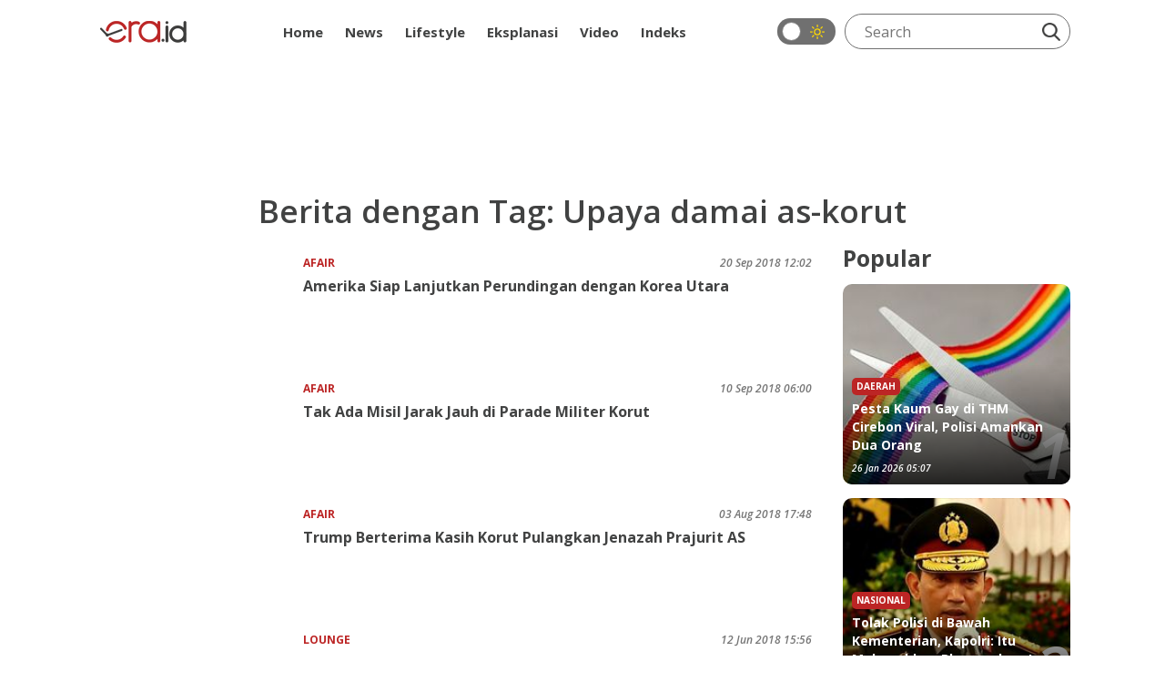

--- FILE ---
content_type: text/html; charset=UTF-8
request_url: https://era.id/tag/548/upaya-damai-as-korut
body_size: 6415
content:
<!DOCTYPE html>
<html lang="id">
<head>
    <meta charset="utf-8">
    <meta http-equiv="content-language" content="ID-Id">
    <meta httpequiv="Content-Type" content="text/html; charset=utf-8">
    <!--[if IE]><meta http-equiv='X-UA-Compatible' content='IE=edge,chrome=1'><![endif]-->
    <meta name="viewport" content="width=device-width,initial-scale=1">
    <meta name="language" content="id">
    <meta name="geo.country" content="id">
    <meta name="geo.placename" content="Indonesia">
    <meta name="csrf-token" content="NeQCX1Q1dzgwd4H95Aa5aqNg5Dp2Jkw113gup9yJ" />
    <meta name="googlebot-news" content="index, follow" />
    <meta name="googlebot" content="index, follow" />
        
    <link rel="shortcut icon" href="https://era.id/image/logo/favicon.ico" type="image/x-icon">
    <link rel="icon" href="https://era.id/image/logo/favicon.ico" type="image/x-icon">

    <title>Kumpulan berita terbaru tentang upaya damai as-korut - ERA.ID</title>
    <meta name="title" content="Kumpulan berita terbaru tentang upaya damai as-korut - ERA.ID">

    <meta name="keywords" content="era, amerika, amerika serikat, korut, korea utara, perundingan, lanjutkan perundingan">
    <meta name="news_keywords" content="era, amerika, amerika serikat, korut, korea utara, perundingan, lanjutkan perundingan">
    <meta name="description" content="Jakarta, era.id - Amerika Serikat mengatakan siap melanjutkan pembicaraan dengan Korea Utara setelah Pyongyang pada Rabu berjanji akan melucuti fasilitas-fasilitas peluru kendali dan mengisyaratkan menutup kompleks nuklir utamanya, Yongbyon.&amp;nbsp;

Dilansir dari Antara, Menteri Luar Negeri AS Mike Pompeo mengatakan ia telah mengundang menteri luar negeri Korea Utara untuk bertemu di New York pekan depan. Undangan disampaikan setelah pemimpin Korea Utara dan Korea Selatan melakukan pertemuan puncak di Pyongyang, kemarin, Rabu (19/9/2018).

Pertemuan antara menteri luar negeri itu ditujukan untuk menyelesaikan penghapusan senjata nuklir Korea Utara hingga Januari 2021.

Amerika Serikat tampaknya bersemangat untuk menangkap komitmen-komitmen yang dinyatakan pemimpin Korea Utara." />

    
    
    
        <meta name="alternate" hreflang="id" href="https://era.id/tag/548/upaya-damai-as-korut">

    <link rel="stylesheet" href="https://era.id/V2/css/style.css?v0.0.9">

    
            <meta name="google-site-verification" content="RkH_pLg86V529dR7NhfCC3DAPU1pwVV5IgGSYEBsg_w" />

        <!-- Global site tag (gtag.js) - Google Analytics -->
<script async src="https://www.googletagmanager.com/gtag/js?id=UA-111633265-1"></script>
<script>
  window.dataLayer = window.dataLayer || [];
  function gtag(){dataLayer.push(arguments);}
  gtag('js', new Date());

  gtag('config', 'UA-111633265-1');
  gtag('config', 'G-K6M4SYZN4Z');
</script>
        <!-- End Google Analytics -->

        

        <!-- Adsbygoogle -->
        <script async src="https://pagead2.googlesyndication.com/pagead/js/adsbygoogle.js?client=ca-pub-7054600559988670" crossorigin="anonymous"></script>
        <!-- End Adsbygoogle -->

        <!-- Start Alexa Certify Javascript -->
        <script type="text/javascript">
        _atrk_opts = { atrk_acct:"dCBzr1rcy520uW", domain:"era.id",dynamic: true};
        (function() { var as = document.createElement('script'); as.type = 'text/javascript'; as.async = true; as.src = "https://certify-js.alexametrics.com/atrk.js"; var s = document.getElementsByTagName('script')[0];s.parentNode.insertBefore(as, s); })();
        </script>
        <noscript>
            <img src="https://certify.alexametrics.com/atrk.gif?account=dCBzr1rcy520uW" style="display:none" height="1" width="1" alt="" />
        </noscript>
        <!-- End Alexa Certify Javascript -->
    
    <script>
        window.twttr = (function(d, s, id) {
            var js, fjs = d.getElementsByTagName(s)[0],
                t = window.twttr || {};
            if (d.getElementById(id)) return t;
            js = d.createElement(s);
            js.id = id;
            js.src = "https://platform.twitter.com/widgets.js";
            fjs.parentNode.insertBefore(js, fjs);

            t._e = [];
            t.ready = function(f) {
                t._e.push(f);
            };

            return t;
        }(document, "script", "twitter-wjs"));
    </script>

    <!-- Facebook Pixel Code -->
    <script>
        !function(f,b,e,v,n,t,s)
        {if(f.fbq)return;n=f.fbq=function(){n.callMethod?
        n.callMethod.apply(n,arguments):n.queue.push(arguments)};
        if(!f._fbq)f._fbq=n;n.push=n;n.loaded=!0;n.version='2.0';
        n.queue=[];t=b.createElement(e);t.async=!0;
        t.src=v;s=b.getElementsByTagName(e)[0];
        s.parentNode.insertBefore(t,s)}(window, document,'script',
        'https://connect.facebook.net/en_US/fbevents.js');
        fbq('init', '1784406141695594');
        fbq('track', 'PageView');
    </script>

    <script src="https://cdn.onesignal.com/sdks/OneSignalSDK.js" async=""></script>
    <script>
        window.OneSignal = window.OneSignal || [];
        OneSignal.push(function() {
            OneSignal.init({
            appId: "1be6b255-5d0c-4c84-aa1a-c36239b06dc8",
            });
        });
    </script>

    <noscript>
        <img height="1" width="1" style="display:none" src="https://www.facebook.com/tr?id=1784406141695594&ev=PageView&noscript=1"/>
    </noscript>
    <!-- End Facebook Pixel Code -->

    
    <script type="application/ld+json">
    {
        "@context": "https://schema.org",
        "@type": "BreadcrumbList",
        "itemListElement": [{
            "@type": "ListItem",
            "position": 1,
            "name": "ERA.ID",
            "item": "https://era.id"
        },{
            "@type": "ListItem",
            "position": 2,
            "name": "upaya damai as-korut",
            "item": "https://era.id/tag/548/upaya-damai-as-korut"
        }]
    }
    </script>

</head>
<body>
    
        <header id="eraHeader" data-no-ad>
    <div class="container">
        <nav>
            
            <div class="nav-logo">
                <a class="nav-logo_link" href="https://era.id">
                    <img src="https://img.era.id/OF4HwTHEYn-MhWQ3r8MNqp4KwfePDSUCrhkr5c0idq8/rs:fill:95:24/g:sm/bG9jYWw6Ly8vc2V0dGluZ3MvU2VwdGVtYmVyMjAyMi9qczFONTFBWlVtWWNKRzN3MnNxbi5wbmc.png" alt="ERA.ID" title="ERA.ID" height="24px" width="95px">
                </a>
            </div>
            <div class="nav-menu">
                <ul>
                    <li>
                        <a  href="https://era.id">
                            Home
                        </a>
                    </li>
                                                                                                        <li class="dropdown">
                                    <a class="" href="https://era.id/kanal/14/news">News</a>
                                    <ul class="dropdown-menu">
                                                                                    <li>
                                                <a  href="https://era.id/kanal/18/nasional">Nasional</a>
                                            </li>
                                                                                    <li>
                                                <a  href="https://era.id/kanal/17/internasional">Internasional</a>
                                            </li>
                                                                                    <li>
                                                <a  href="https://era.id/kanal/15/megapolitan">Megapolitan</a>
                                            </li>
                                                                                    <li>
                                                <a  href="https://era.id/kanal/51/daerah">Daerah</a>
                                            </li>
                                                                            </ul>
                                </li>
                                                                                                                                                            <li class="dropdown">
                                    <a class="" href="https://era.id/kanal/37/lifestyle">Lifestyle</a>
                                    <ul class="dropdown-menu">
                                                                                    <li>
                                                <a  href="https://era.id/kanal/57/entertainment">Entertainment</a>
                                            </li>
                                                                                    <li>
                                                <a  href="https://era.id/kanal/56/life">Life</a>
                                            </li>
                                                                                    <li>
                                                <a  href="https://era.id/kanal/58/trend">Trend</a>
                                            </li>
                                                                                    <li>
                                                <a  href="https://era.id/kanal/23/sport">Sport</a>
                                            </li>
                                                                            </ul>
                                </li>
                                                                                                                                                            <li>
                                    <a 
                                        href="https://era.id/kanal/44/EKSPLANASI">
                                        Eksplanasi
                                    </a>
                                </li>
                                                                                                                                                                                                                                                                                                <li>
                                    <a 
                                        href="https://era.id/kanal/47/video">
                                        Video
                                    </a>
                                </li>
                                                                                                                                                                                                                                <li>
                        <a  href="https://era.id/timeline">
                            Indeks
                        </a>
                    </li>
                </ul>
            </div>
            <div class="nav-search">
                <div class="dark-mode-button">
                    <label class="switch" for="checkbox"><input type="checkbox" onclick="changeStatus()" id="checkbox">
                        <div class="slider round"></div>
                        <div class="icon-dark-mode"> </div>
                    </label>
                </div>
                <div class="search-line">
                    <form method="get" action="https://era.id/cari">
                        <input class="search-input" type="text" placeholder="Search" name="q">
                        <button class="search-btn" type="submit">
                            <img src="https://era.id/V2/images/icon-search.webp" height="20px" width="20px" alt="Cari" title="Cari">
                        </button>
                    </form>
                </div>
            </div>
        </nav>
        
    </div>
</header>

            <div class="text-center my-3">
            <iframe id='a60c9981' name='a60c9981' src='https://ads.sibernetworks.com/www/delivery/afr.php?zoneid=43&amp;cb=INSERT_RANDOM_NUMBER_HERE' frameborder='0' scrolling='no' width='728' height='90' allow='autoplay'><a href='https://ads.sibernetworks.com/www/delivery/ck.php?n=ad680a31&amp;cb=INSERT_RANDOM_NUMBER_HERE' target='_blank'><img src='https://ads.sibernetworks.com/www/delivery/avw.php?zoneid=43&amp;cb=INSERT_RANDOM_NUMBER_HERE&amp;n=ad680a31' border='0' alt='' /></a></iframe>
        </div>
        <div class="container era-content">
    <h2 class="news-title">Berita dengan Tag: Upaya damai as-korut</h2>
    <div class="row">
        <div class="col-md-9">
                            <div class="lists">
                    <ul class="lists-contents">
                                                                                                                <li>
                                    <a href="https://era.id/afair/12479/amerika-siap-lanjutkan-perundingan-dengan-korea-utara" aria-label="Amerika Siap Lanjutkan Perundingan dengan Korea Utara">
                                        <div class="lists-figure lazy" data-src="https://picsum.photos/id/171/352/198/?grayscale"></div>
                                    </a>
                                    <div class="lists-body">
                                        <div class="lists-cat">
                                            <a class="lists-cat_link" href="https://era.id/kanal/13/afair">
                                                Afair
                                            </a>
                                            <div class="lists-time">20 Sep 2018 12:02</div>
                                        </div>
                                        <h3 class="lists-title">
                                            <a class="lists-link" href="https://era.id/afair/12479/amerika-siap-lanjutkan-perundingan-dengan-korea-utara">
                                                Amerika Siap Lanjutkan Perundingan dengan Korea Utara
                                            </a>
                                        </h3>
                                        <p class="list-desc"> </p>
                                    </div>
                                </li>
                                                                                                                                            <li>
                                    <a href="https://era.id/afair/12089/tak-ada-misil-jarak-jauh-di-parade-militer-korut" aria-label=" Tak Ada Misil Jarak Jauh di Parade Militer Korut">
                                        <div class="lists-figure lazy" data-src="https://picsum.photos/id/171/352/198/?grayscale"></div>
                                    </a>
                                    <div class="lists-body">
                                        <div class="lists-cat">
                                            <a class="lists-cat_link" href="https://era.id/kanal/13/afair">
                                                Afair
                                            </a>
                                            <div class="lists-time">10 Sep 2018 06:00</div>
                                        </div>
                                        <h3 class="lists-title">
                                            <a class="lists-link" href="https://era.id/afair/12089/tak-ada-misil-jarak-jauh-di-parade-militer-korut">
                                                 Tak Ada Misil Jarak Jauh di Parade Militer Korut
                                            </a>
                                        </h3>
                                        <p class="list-desc"> </p>
                                    </div>
                                </li>
                                                                                                                                            <li>
                                    <a href="https://era.id/afair/10711/trump-berterima-kasih-korut-pulangkan-jenazah-prajurit-as" aria-label="Trump Berterima Kasih Korut Pulangkan Jenazah Prajurit AS">
                                        <div class="lists-figure lazy" data-src="https://picsum.photos/id/171/352/198/?grayscale"></div>
                                    </a>
                                    <div class="lists-body">
                                        <div class="lists-cat">
                                            <a class="lists-cat_link" href="https://era.id/kanal/13/afair">
                                                Afair
                                            </a>
                                            <div class="lists-time">03 Aug 2018 17:48</div>
                                        </div>
                                        <h3 class="lists-title">
                                            <a class="lists-link" href="https://era.id/afair/10711/trump-berterima-kasih-korut-pulangkan-jenazah-prajurit-as">
                                                Trump Berterima Kasih Korut Pulangkan Jenazah Prajurit AS
                                            </a>
                                        </h3>
                                        <p class="list-desc"> </p>
                                    </div>
                                </li>
                                                                                                                                            <li>
                                    <a href="https://era.id/lounge/9378/burger-trump-kim-dijual-rp125-ribu-mau-coba" aria-label="Burger Trump-Kim Dijual Rp125 Ribu, Mau Coba?">
                                        <div class="lists-figure lazy" data-src="https://picsum.photos/id/171/352/198/?grayscale"></div>
                                    </a>
                                    <div class="lists-body">
                                        <div class="lists-cat">
                                            <a class="lists-cat_link" href="https://era.id/kanal/22/lounge">
                                                Lounge
                                            </a>
                                            <div class="lists-time">12 Jun 2018 15:56</div>
                                        </div>
                                        <h3 class="lists-title">
                                            <a class="lists-link" href="https://era.id/lounge/9378/burger-trump-kim-dijual-rp125-ribu-mau-coba">
                                                Burger Trump-Kim Dijual Rp125 Ribu, Mau Coba?
                                            </a>
                                        </h3>
                                        <p class="list-desc"> </p>
                                    </div>
                                </li>
                                                                                                                                            <li>
                                    <a href="https://era.id/afair/9361/trump-kim-pembicaraan-awal-yang-positif" aria-label="Trump-Kim: Pembicaraan Awal yang Positif">
                                        <div class="lists-figure lazy" data-src="https://picsum.photos/id/171/352/198/?grayscale"></div>
                                    </a>
                                    <div class="lists-body">
                                        <div class="lists-cat">
                                            <a class="lists-cat_link" href="https://era.id/kanal/13/afair">
                                                Afair
                                            </a>
                                            <div class="lists-time">12 Jun 2018 11:13</div>
                                        </div>
                                        <h3 class="lists-title">
                                            <a class="lists-link" href="https://era.id/afair/9361/trump-kim-pembicaraan-awal-yang-positif">
                                                Trump-Kim: Pembicaraan Awal yang Positif
                                            </a>
                                        </h3>
                                        <p class="list-desc"> </p>
                                    </div>
                                </li>
                                                                                                                                            <li>
                                    <a href="https://era.id/afair/9285/doa-tulus-paus-fransiskus-untuk-trump-kim-jong-un" aria-label="Doa Tulus Paus Fransiskus untuk Trump-Kim Jong un">
                                        <div class="lists-figure lazy" data-src="https://picsum.photos/id/171/352/198/?grayscale"></div>
                                    </a>
                                    <div class="lists-body">
                                        <div class="lists-cat">
                                            <a class="lists-cat_link" href="https://era.id/kanal/13/afair">
                                                Afair
                                            </a>
                                            <div class="lists-time">10 Jun 2018 21:11</div>
                                        </div>
                                        <h3 class="lists-title">
                                            <a class="lists-link" href="https://era.id/afair/9285/doa-tulus-paus-fransiskus-untuk-trump-kim-jong-un">
                                                Doa Tulus Paus Fransiskus untuk Trump-Kim Jong un
                                            </a>
                                        </h3>
                                        <p class="list-desc"> </p>
                                    </div>
                                </li>
                                                                                                                                            <li>
                                    <a href="https://era.id/afair/9283/di-singapura-kim-jong-un-pun-ditempel-ketat-pengawalnya" aria-label="Di Singapura, Kim Jong un pun Ditempel Ketat Pengawalnya">
                                        <div class="lists-figure lazy" data-src="https://picsum.photos/id/171/352/198/?grayscale"></div>
                                    </a>
                                    <div class="lists-body">
                                        <div class="lists-cat">
                                            <a class="lists-cat_link" href="https://era.id/kanal/13/afair">
                                                Afair
                                            </a>
                                            <div class="lists-time">10 Jun 2018 20:26</div>
                                        </div>
                                        <h3 class="lists-title">
                                            <a class="lists-link" href="https://era.id/afair/9283/di-singapura-kim-jong-un-pun-ditempel-ketat-pengawalnya">
                                                Di Singapura, Kim Jong un pun Ditempel Ketat Pengawalnya
                                            </a>
                                        </h3>
                                        <p class="list-desc"> </p>
                                    </div>
                                </li>
                                                                                                                                            <li>
                                    <a href="https://era.id/afair/9236/dua-insiden-jelang-pertemuan-trump-jong-un" aria-label="Dua Insiden Jelang Pertemuan Trump-Jong un">
                                        <div class="lists-figure lazy" data-src="https://picsum.photos/id/171/352/198/?grayscale"></div>
                                    </a>
                                    <div class="lists-body">
                                        <div class="lists-cat">
                                            <a class="lists-cat_link" href="https://era.id/kanal/13/afair">
                                                Afair
                                            </a>
                                            <div class="lists-time">09 Jun 2018 02:04</div>
                                        </div>
                                        <h3 class="lists-title">
                                            <a class="lists-link" href="https://era.id/afair/9236/dua-insiden-jelang-pertemuan-trump-jong-un">
                                                Dua Insiden Jelang Pertemuan Trump-Jong un
                                            </a>
                                        </h3>
                                        <p class="list-desc"> </p>
                                    </div>
                                </li>
                                                                                                                                            <li>
                                    <a href="https://era.id/afair/9206/demi-jong-un-trump-percepat-agendanya-di-kanada" aria-label="Demi Jong un, Trump Percepat Agendanya di Kanada">
                                        <div class="lists-figure lazy" data-src="https://picsum.photos/id/171/352/198/?grayscale"></div>
                                    </a>
                                    <div class="lists-body">
                                        <div class="lists-cat">
                                            <a class="lists-cat_link" href="https://era.id/kanal/13/afair">
                                                Afair
                                            </a>
                                            <div class="lists-time">08 Jun 2018 15:24</div>
                                        </div>
                                        <h3 class="lists-title">
                                            <a class="lists-link" href="https://era.id/afair/9206/demi-jong-un-trump-percepat-agendanya-di-kanada">
                                                Demi Jong un, Trump Percepat Agendanya di Kanada
                                            </a>
                                        </h3>
                                        <p class="list-desc"> </p>
                                    </div>
                                </li>
                                                                                                                                            <li>
                                    <a href="https://era.id/afair/8756/jong-un-yang-masih-ingarepi-ketemu-trump" aria-label="Jong-un yang Masih <i>Ngarep</i> Ketemu Trump">
                                        <div class="lists-figure lazy" data-src="https://picsum.photos/id/171/352/198/?grayscale"></div>
                                    </a>
                                    <div class="lists-body">
                                        <div class="lists-cat">
                                            <a class="lists-cat_link" href="https://era.id/kanal/13/afair">
                                                Afair
                                            </a>
                                            <div class="lists-time">26 May 2018 07:13</div>
                                        </div>
                                        <h3 class="lists-title">
                                            <a class="lists-link" href="https://era.id/afair/8756/jong-un-yang-masih-ingarepi-ketemu-trump">
                                                Jong-un yang Masih <i>Ngarep</i> Ketemu Trump
                                            </a>
                                        </h3>
                                        <p class="list-desc"> </p>
                                    </div>
                                </li>
                                                                                                                                            <li>
                                    <a href="https://era.id/afair/8019/amerika-serikat-janjikan-kesejahteraan-buat-korea-utara" aria-label="Amerika Serikat Janjikan Kesejahteraan buat Korea Utara">
                                        <div class="lists-figure lazy" data-src="https://picsum.photos/id/171/352/198/?grayscale"></div>
                                    </a>
                                    <div class="lists-body">
                                        <div class="lists-cat">
                                            <a class="lists-cat_link" href="https://era.id/kanal/13/afair">
                                                Afair
                                            </a>
                                            <div class="lists-time">12 May 2018 22:21</div>
                                        </div>
                                        <h3 class="lists-title">
                                            <a class="lists-link" href="https://era.id/afair/8019/amerika-serikat-janjikan-kesejahteraan-buat-korea-utara">
                                                Amerika Serikat Janjikan Kesejahteraan buat Korea Utara
                                            </a>
                                        </h3>
                                        <p class="list-desc"> </p>
                                    </div>
                                </li>
                                                                        </ul>
                </div>
                
                <div class="custom-paginate">
                    
                </div>
                    </div>
        <div class="col-md-3">
            
            <div class="ct-popular">Popular</div>
  
<div class="populer">
	<ul class="populer-contents">
				    		<li>
			<a href="https://era.id/daerah/183206/pesta-kaum-gay-di-thm-cirebon-viral-polisi-amankan-dua-orang" aria-label="Pesta Kaum Gay di THM Cirebon Viral, Polisi Amankan Dua Orang">
				<div class="populer-figure lazy" data-src="https://img.era.id/XcB_993DKj-li7AFVM-_WzdAzdIL0_Y08JeD1tCA-H4/rs:fill:352:198/g:sm/bG9jYWw6Ly8vcHVibGlzaGVycy8xODMyMDYvMjAyNjAxMjYxMDMwLW1haW4uanBn.jpg"></div>
			</a>
			<div class="populer-body">
				<div class="populer-cat">
					<a class="populer-cat_link" href="https://era.id/kanal/51/daerah">
						Daerah
					</a>
				</div>
				<h2 class="populer-title">
					<a class="populer-link" href="https://era.id/daerah/183206/pesta-kaum-gay-di-thm-cirebon-viral-polisi-amankan-dua-orang">
						Pesta Kaum Gay di THM Cirebon Viral, Polisi Amankan Dua Orang
					</a>
				</h2>
				<div class="populer-time">26 Jan 2026 05:07</div>
			</div>
			<div class="populer-number">1</div>
		</li>
		    		<li>
			<a href="https://era.id/nasional/183214/tolak-polisi-di-bawah-kementerian-kapolri-itu-melemahkan-bhayangkara" aria-label="Tolak Polisi di Bawah Kementerian, Kapolri: Itu Melemahkan Bhayangkara!">
				<div class="populer-figure lazy" data-src="https://img.era.id/KQTeOdN5X5aPBfmbZfv6moY1tM_89EhTzBRCQIi_5Eg/rs:fill:352:198/g:sm/bG9jYWw6Ly8vcHVibGlzaGVycy8xODMyMTQvMjAyNjAxMjYxNDA3LW1haW4uY3JvcHBlZF8xNzY5NDExMjI5LmpwZWc.jpg"></div>
			</a>
			<div class="populer-body">
				<div class="populer-cat">
					<a class="populer-cat_link" href="https://era.id/kanal/18/nasional">
						Nasional
					</a>
				</div>
				<h2 class="populer-title">
					<a class="populer-link" href="https://era.id/nasional/183214/tolak-polisi-di-bawah-kementerian-kapolri-itu-melemahkan-bhayangkara">
						Tolak Polisi di Bawah Kementerian, Kapolri: Itu Melemahkan Bhayangkara!
					</a>
				</h2>
				<div class="populer-time">26 Jan 2026 13:02</div>
			</div>
			<div class="populer-number">2</div>
		</li>
		    		<li>
			<a href="https://era.id/nasional/183207/jk-jangan-asal-pasang-sound-system-di-masjid" aria-label="JK: Jangan Asal Pasang Sound System di Masjid">
				<div class="populer-figure lazy" data-src="https://img.era.id/J-od7hdt5RAS7FlmVkTatbndrSL4r1cFZWvaXL6627o/rs:fill:352:198/g:sm/bG9jYWw6Ly8vcHVibGlzaGVycy8xODMyMDcvMjAyNjAxMjYxMDM5LW1haW4uY3JvcHBlZF8xNzY5Mzk4NzY5LmpwZw.jpg"></div>
			</a>
			<div class="populer-body">
				<div class="populer-cat">
					<a class="populer-cat_link" href="https://era.id/kanal/18/nasional">
						Nasional
					</a>
				</div>
				<h2 class="populer-title">
					<a class="populer-link" href="https://era.id/nasional/183207/jk-jangan-asal-pasang-sound-system-di-masjid">
						JK: Jangan Asal Pasang Sound System di Masjid
					</a>
				</h2>
				<div class="populer-time">26 Jan 2026 06:05</div>
			</div>
			<div class="populer-number">3</div>
		</li>
		    		<li>
			<a href="https://era.id/nasional/183211/hari-ini-kpk-bakal-periksa-mertua-eks-menpora-dito-dalam-kasus-kuota-haji" aria-label="Hari Ini KPK Bakal Periksa Mertua Eks Menpora Dito dalam Kasus Kuota Haji">
				<div class="populer-figure lazy" data-src="https://img.era.id/1gQnGsgU7tXLtIkWTN8ntb5zYc2k6FDGJyMown6avGI/rs:fill:352:198/g:sm/bG9jYWw6Ly8vcHVibGlzaGVycy8xODMyMTEvMjAyNjAxMjYxMTQ4LW1haW4uY3JvcHBlZF8xNzY5NDAyOTIzLkpQRw.jpg"></div>
			</a>
			<div class="populer-body">
				<div class="populer-cat">
					<a class="populer-cat_link" href="https://era.id/kanal/18/nasional">
						Nasional
					</a>
				</div>
				<h2 class="populer-title">
					<a class="populer-link" href="https://era.id/nasional/183211/hari-ini-kpk-bakal-periksa-mertua-eks-menpora-dito-dalam-kasus-kuota-haji">
						Hari Ini KPK Bakal Periksa Mertua Eks Menpora Dito dalam Kasus Kuota Haji
					</a>
				</h2>
				<div class="populer-time">26 Jan 2026 09:02</div>
			</div>
			<div class="populer-number">4</div>
		</li>
		    		<li>
			<a href="https://era.id/nasional/183208/indonesia-masuk-board-of-peace-jk-libatkan-warga-palestina-jangan-cuma-negara-besar" aria-label="Indonesia Masuk Board of Peace, JK: Libatkan Warga Palestina, Jangan Cuma Negara Besar">
				<div class="populer-figure lazy" data-src="https://img.era.id/qD8V7DKme1D7SdTw8pM3igz2OYO_yCkXKyefS5IhkO4/rs:fill:352:198/g:sm/bG9jYWw6Ly8vcHVibGlzaGVycy8xODMyMDgvMjAyNjAxMjYxMDU0LW1haW4uY3JvcHBlZF8xNzY5Mzk5NjgyLmpwZw.jpg"></div>
			</a>
			<div class="populer-body">
				<div class="populer-cat">
					<a class="populer-cat_link" href="https://era.id/kanal/18/nasional">
						Nasional
					</a>
				</div>
				<h2 class="populer-title">
					<a class="populer-link" href="https://era.id/nasional/183208/indonesia-masuk-board-of-peace-jk-libatkan-warga-palestina-jangan-cuma-negara-besar">
						Indonesia Masuk Board of Peace, JK: Libatkan Warga Palestina, Jangan Cuma Negara Besar
					</a>
				</h2>
				<div class="populer-time">26 Jan 2026 06:55</div>
			</div>
			<div class="populer-number">5</div>
		</li>
			</ul>
</div>

                            <div class="ads">
                    <iframe id='a55487cd' name='a55487cd' src='https://ads.sibernetworks.com/www/delivery/afr.php?zoneid=41&amp;cb=INSERT_RANDOM_NUMBER_HERE' frameborder='0' scrolling='no' width='300' height='250' allow='autoplay'><a href='https://ads.sibernetworks.com/www/delivery/ck.php?n=a775c22b&amp;cb=INSERT_RANDOM_NUMBER_HERE' target='_blank'><img src='https://ads.sibernetworks.com/www/delivery/avw.php?zoneid=41&amp;cb=INSERT_RANDOM_NUMBER_HERE&amp;n=a775c22b' border='0' alt='' /></a></iframe>
                </div>
                <div class="ads">
                    <iframe id='a55487cd' name='a55487cd' src='https://ads.sibernetworks.com/www/delivery/afr.php?zoneid=41&amp;cb=INSERT_RANDOM_NUMBER_HERE' frameborder='0' scrolling='no' width='300' height='250' allow='autoplay'><a href='https://ads.sibernetworks.com/www/delivery/ck.php?n=a775c22b&amp;cb=INSERT_RANDOM_NUMBER_HERE' target='_blank'><img src='https://ads.sibernetworks.com/www/delivery/avw.php?zoneid=41&amp;cb=INSERT_RANDOM_NUMBER_HERE&amp;n=a775c22b' border='0' alt='' /></a></iframe>
                </div>
                <div class="ads">
                    <iframe id='a55487cd' name='a55487cd' src='https://ads.sibernetworks.com/www/delivery/afr.php?zoneid=41&amp;cb=INSERT_RANDOM_NUMBER_HERE' frameborder='0' scrolling='no' width='300' height='250' allow='autoplay'><a href='https://ads.sibernetworks.com/www/delivery/ck.php?n=a775c22b&amp;cb=INSERT_RANDOM_NUMBER_HERE' target='_blank'><img src='https://ads.sibernetworks.com/www/delivery/avw.php?zoneid=41&amp;cb=INSERT_RANDOM_NUMBER_HERE&amp;n=a775c22b' border='0' alt='' /></a></iframe>
                </div>
                    </div>
    </div>
</div>

    <footer class="mt-3">
  <div class="footer">
    <div class="container">
      <div class="footer-social-media">
        <div class="media-social">
  <a href="https://www.instagram.com/eradotid/" rel="nofollow">
    <img src="https://era.id/V2/images/icon-instagram.webp" height="30px" width="30px" alt="Instagram Era.ID" title="Instagram Era.ID">
  </a>
  <a href="https://twitter.com/eradotid" rel="nofollow">
    <img src="https://era.id/V2/images/icon-twitter-1.svg" height="30px" width="30px" alt="Twitter Era.ID" title="Twitter Era.ID">
  </a>
  <a href="https://www.facebook.com/eradotid" rel="nofollow">
    <img src="https://era.id/V2/images/icon-facebook-1.webp" height="30px" width="30px" alt="Facebook Era.ID" title="Facebook Era.ID">
  </a>
  <a href="https://www.tiktok.com/@eradotid" rel="nofollow">
    <img src="https://era.id/V2/images/icon-tiktok.webp" height="30px" width="30px" alt="Tiktok Era.ID" title="Tiktok Era.ID">
  </a>
  <a href="https://www.youtube.com/channel/UCMVrEcKnWI-d4QSgMjqN0zw" rel="nofollow">
    <img src="https://era.id/V2/images/icon-youtube.webp" height="30px" width="30px" alt="Youtube Era.ID" title="Youtube Era.ID">
  </a>
</div>      </div>
      <div class="footer-lists">
        <ul>
                    <li>
            <a href="https://era.id/halaman/5/kode-etik-jurnalistik">
              Kode Etik Jurnalistik
            </a>
          </li>
                    <li>
            <a href="https://era.id/halaman/2/redaksi">
              Redaksi
            </a>
          </li>
                    <li>
            <a href="https://era.id/halaman/1/pedoman-pemberitaan-media-siber">
              Pedoman Pemberitaan Media Siber
            </a>
          </li>
                    <li>
            <a href="https://era.id/halaman/6/perlindungan-profesi-wartawan">
              Perlindungan Profesi Wartawan
            </a>
          </li>
                    <li>
            <a href="https://era.id/halaman/3/tentang-era">
              Tentang ERA
            </a>
          </li>
                    <li>
            <a href="https://era.id/halaman/8/kebijakan-privasi">
              Kebijakan Privasi
            </a>
          </li>
                  </ul>
      </div>
    </div>
  </div>
  <div class="copy-right">
    <div class="text-center">
      <span>&copy 2026</span>
      <a href="era.id">ERA.ID </a>
      <span>All Right Reserved</span>
    </div>
  </div>
</footer>
    
    <script>
        var url = "https://era.id"
    </script>
        <script src="https://era.id/V2/libs/jquery-3.5.0.min.js"></script>
    <script src="https://era.id/V2/js/index-d-min.js?v0.0.1"></script>
    <script src="https://era.id/V2/js/desktop-dark.js?v0.0.2"></script>
    <script src="https://era.id/V2/libs/bootstrap-5.1.3/dist/js/bootstrap.bundle.min.js"></script>
    <script src="https://era.id/V2/js/index-min.js"></script>
    <script src="https://era.id/V2/libs/Clean-Audio-Player-jQuery/js/audioplayer.js"></script>
    <script src="https://era.id/V2/js/podcast-bar-min.js"></script>
    <script src="https://era.id/V2/js/audio-pause-min.js"></script>
    <script type="text/javascript" src="//cdnjs.cloudflare.com/ajax/libs/jquery.lazy/1.7.9/jquery.lazy.min.js"></script>
    <script>
        $(function() {
            $('.lazy').Lazy({
                effect: 'fadeIn',
                effectTime: 500,
            });
        });
    </script>

<script>(function(){function c(){var b=a.contentDocument||a.contentWindow.document;if(b){var d=b.createElement('script');d.innerHTML="window.__CF$cv$params={r:'9c4012094e65ee28',t:'MTc2OTQzMTEzOA=='};var a=document.createElement('script');a.src='/cdn-cgi/challenge-platform/scripts/jsd/main.js';document.getElementsByTagName('head')[0].appendChild(a);";b.getElementsByTagName('head')[0].appendChild(d)}}if(document.body){var a=document.createElement('iframe');a.height=1;a.width=1;a.style.position='absolute';a.style.top=0;a.style.left=0;a.style.border='none';a.style.visibility='hidden';document.body.appendChild(a);if('loading'!==document.readyState)c();else if(window.addEventListener)document.addEventListener('DOMContentLoaded',c);else{var e=document.onreadystatechange||function(){};document.onreadystatechange=function(b){e(b);'loading'!==document.readyState&&(document.onreadystatechange=e,c())}}}})();</script></body>
</html>
<style>
    .google-auto-placed {
        display: none !important;
    }
</style>

--- FILE ---
content_type: text/html; charset=utf-8
request_url: https://www.google.com/recaptcha/api2/aframe
body_size: 267
content:
<!DOCTYPE HTML><html><head><meta http-equiv="content-type" content="text/html; charset=UTF-8"></head><body><script nonce="8ARewqL9sNugHMxIozzasw">/** Anti-fraud and anti-abuse applications only. See google.com/recaptcha */ try{var clients={'sodar':'https://pagead2.googlesyndication.com/pagead/sodar?'};window.addEventListener("message",function(a){try{if(a.source===window.parent){var b=JSON.parse(a.data);var c=clients[b['id']];if(c){var d=document.createElement('img');d.src=c+b['params']+'&rc='+(localStorage.getItem("rc::a")?sessionStorage.getItem("rc::b"):"");window.document.body.appendChild(d);sessionStorage.setItem("rc::e",parseInt(sessionStorage.getItem("rc::e")||0)+1);localStorage.setItem("rc::h",'1769431143033');}}}catch(b){}});window.parent.postMessage("_grecaptcha_ready", "*");}catch(b){}</script></body></html>

--- FILE ---
content_type: application/javascript
request_url: https://era.id/V2/js/audio-pause-min.js
body_size: -484
content:
document.addEventListener("play",function(e){for(var a=document.getElementsByTagName("audio"),t=document.getElementsByClassName("audioplayer"),n=0,l=a.length;n<l;n++)a[n]!=e.target&&(a[n].pause(),t[n].classList.remove("audioplayer-playing"))},!0);